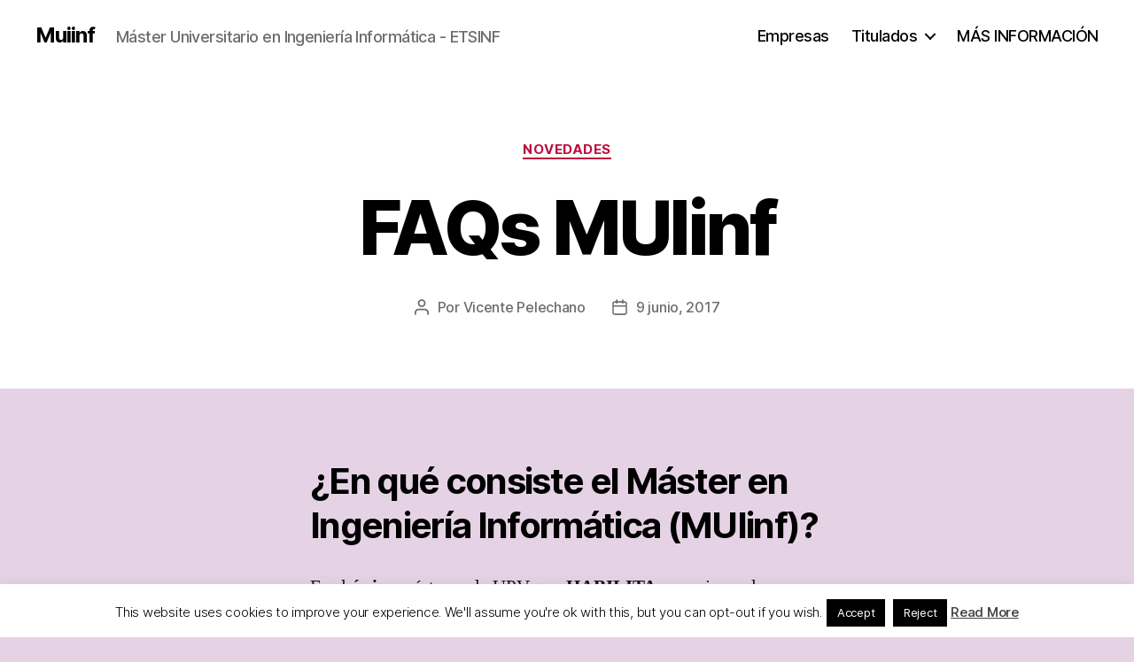

--- FILE ---
content_type: text/html; charset=UTF-8
request_url: https://muiinf.webs.upv.es/faqs-muiinf/
body_size: 18673
content:
<!DOCTYPE html>

<html class="no-js" lang="es">

	<head>

		<meta charset="UTF-8">
		<meta name="viewport" content="width=device-width, initial-scale=1.0">

		<link rel="profile" href="https://gmpg.org/xfn/11">

		<title>FAQs MUIinf &#8211; Muiinf</title>
<meta name='robots' content='max-image-preview:large' />

<!-- Google Tag Manager by PYS -->
    <script data-cfasync="false" data-pagespeed-no-defer>
	    window.dataLayerPYS = window.dataLayerPYS || [];
	</script>
<!-- End Google Tag Manager by PYS --><script type='application/javascript'  id='pys-version-script'>console.log('PixelYourSite Free version 11.1.5.2');</script>
<link rel="alternate" type="application/rss+xml" title="Muiinf &raquo; Feed" href="https://muiinf.webs.upv.es/feed/" />
<link rel="alternate" type="application/rss+xml" title="Muiinf &raquo; Feed de los comentarios" href="https://muiinf.webs.upv.es/comments/feed/" />
<link rel="alternate" title="oEmbed (JSON)" type="application/json+oembed" href="https://muiinf.webs.upv.es/wp-json/oembed/1.0/embed?url=https%3A%2F%2Fmuiinf.webs.upv.es%2Ffaqs-muiinf%2F" />
<link rel="alternate" title="oEmbed (XML)" type="text/xml+oembed" href="https://muiinf.webs.upv.es/wp-json/oembed/1.0/embed?url=https%3A%2F%2Fmuiinf.webs.upv.es%2Ffaqs-muiinf%2F&#038;format=xml" />
<style id='wp-img-auto-sizes-contain-inline-css'>
img:is([sizes=auto i],[sizes^="auto," i]){contain-intrinsic-size:3000px 1500px}
/*# sourceURL=wp-img-auto-sizes-contain-inline-css */
</style>
<style id='wp-emoji-styles-inline-css'>

	img.wp-smiley, img.emoji {
		display: inline !important;
		border: none !important;
		box-shadow: none !important;
		height: 1em !important;
		width: 1em !important;
		margin: 0 0.07em !important;
		vertical-align: -0.1em !important;
		background: none !important;
		padding: 0 !important;
	}
/*# sourceURL=wp-emoji-styles-inline-css */
</style>
<style id='wp-block-library-inline-css'>
:root{--wp-block-synced-color:#7a00df;--wp-block-synced-color--rgb:122,0,223;--wp-bound-block-color:var(--wp-block-synced-color);--wp-editor-canvas-background:#ddd;--wp-admin-theme-color:#007cba;--wp-admin-theme-color--rgb:0,124,186;--wp-admin-theme-color-darker-10:#006ba1;--wp-admin-theme-color-darker-10--rgb:0,107,160.5;--wp-admin-theme-color-darker-20:#005a87;--wp-admin-theme-color-darker-20--rgb:0,90,135;--wp-admin-border-width-focus:2px}@media (min-resolution:192dpi){:root{--wp-admin-border-width-focus:1.5px}}.wp-element-button{cursor:pointer}:root .has-very-light-gray-background-color{background-color:#eee}:root .has-very-dark-gray-background-color{background-color:#313131}:root .has-very-light-gray-color{color:#eee}:root .has-very-dark-gray-color{color:#313131}:root .has-vivid-green-cyan-to-vivid-cyan-blue-gradient-background{background:linear-gradient(135deg,#00d084,#0693e3)}:root .has-purple-crush-gradient-background{background:linear-gradient(135deg,#34e2e4,#4721fb 50%,#ab1dfe)}:root .has-hazy-dawn-gradient-background{background:linear-gradient(135deg,#faaca8,#dad0ec)}:root .has-subdued-olive-gradient-background{background:linear-gradient(135deg,#fafae1,#67a671)}:root .has-atomic-cream-gradient-background{background:linear-gradient(135deg,#fdd79a,#004a59)}:root .has-nightshade-gradient-background{background:linear-gradient(135deg,#330968,#31cdcf)}:root .has-midnight-gradient-background{background:linear-gradient(135deg,#020381,#2874fc)}:root{--wp--preset--font-size--normal:16px;--wp--preset--font-size--huge:42px}.has-regular-font-size{font-size:1em}.has-larger-font-size{font-size:2.625em}.has-normal-font-size{font-size:var(--wp--preset--font-size--normal)}.has-huge-font-size{font-size:var(--wp--preset--font-size--huge)}.has-text-align-center{text-align:center}.has-text-align-left{text-align:left}.has-text-align-right{text-align:right}.has-fit-text{white-space:nowrap!important}#end-resizable-editor-section{display:none}.aligncenter{clear:both}.items-justified-left{justify-content:flex-start}.items-justified-center{justify-content:center}.items-justified-right{justify-content:flex-end}.items-justified-space-between{justify-content:space-between}.screen-reader-text{border:0;clip-path:inset(50%);height:1px;margin:-1px;overflow:hidden;padding:0;position:absolute;width:1px;word-wrap:normal!important}.screen-reader-text:focus{background-color:#ddd;clip-path:none;color:#444;display:block;font-size:1em;height:auto;left:5px;line-height:normal;padding:15px 23px 14px;text-decoration:none;top:5px;width:auto;z-index:100000}html :where(.has-border-color){border-style:solid}html :where([style*=border-top-color]){border-top-style:solid}html :where([style*=border-right-color]){border-right-style:solid}html :where([style*=border-bottom-color]){border-bottom-style:solid}html :where([style*=border-left-color]){border-left-style:solid}html :where([style*=border-width]){border-style:solid}html :where([style*=border-top-width]){border-top-style:solid}html :where([style*=border-right-width]){border-right-style:solid}html :where([style*=border-bottom-width]){border-bottom-style:solid}html :where([style*=border-left-width]){border-left-style:solid}html :where(img[class*=wp-image-]){height:auto;max-width:100%}:where(figure){margin:0 0 1em}html :where(.is-position-sticky){--wp-admin--admin-bar--position-offset:var(--wp-admin--admin-bar--height,0px)}@media screen and (max-width:600px){html :where(.is-position-sticky){--wp-admin--admin-bar--position-offset:0px}}

/*# sourceURL=wp-block-library-inline-css */
</style><style id='global-styles-inline-css'>
:root{--wp--preset--aspect-ratio--square: 1;--wp--preset--aspect-ratio--4-3: 4/3;--wp--preset--aspect-ratio--3-4: 3/4;--wp--preset--aspect-ratio--3-2: 3/2;--wp--preset--aspect-ratio--2-3: 2/3;--wp--preset--aspect-ratio--16-9: 16/9;--wp--preset--aspect-ratio--9-16: 9/16;--wp--preset--color--black: #000000;--wp--preset--color--cyan-bluish-gray: #abb8c3;--wp--preset--color--white: #ffffff;--wp--preset--color--pale-pink: #f78da7;--wp--preset--color--vivid-red: #cf2e2e;--wp--preset--color--luminous-vivid-orange: #ff6900;--wp--preset--color--luminous-vivid-amber: #fcb900;--wp--preset--color--light-green-cyan: #7bdcb5;--wp--preset--color--vivid-green-cyan: #00d084;--wp--preset--color--pale-cyan-blue: #8ed1fc;--wp--preset--color--vivid-cyan-blue: #0693e3;--wp--preset--color--vivid-purple: #9b51e0;--wp--preset--color--accent: #bc0f3d;--wp--preset--color--primary: #000000;--wp--preset--color--secondary: #6a526a;--wp--preset--color--subtle-background: #ceafce;--wp--preset--color--background: #e5d3e5;--wp--preset--gradient--vivid-cyan-blue-to-vivid-purple: linear-gradient(135deg,rgb(6,147,227) 0%,rgb(155,81,224) 100%);--wp--preset--gradient--light-green-cyan-to-vivid-green-cyan: linear-gradient(135deg,rgb(122,220,180) 0%,rgb(0,208,130) 100%);--wp--preset--gradient--luminous-vivid-amber-to-luminous-vivid-orange: linear-gradient(135deg,rgb(252,185,0) 0%,rgb(255,105,0) 100%);--wp--preset--gradient--luminous-vivid-orange-to-vivid-red: linear-gradient(135deg,rgb(255,105,0) 0%,rgb(207,46,46) 100%);--wp--preset--gradient--very-light-gray-to-cyan-bluish-gray: linear-gradient(135deg,rgb(238,238,238) 0%,rgb(169,184,195) 100%);--wp--preset--gradient--cool-to-warm-spectrum: linear-gradient(135deg,rgb(74,234,220) 0%,rgb(151,120,209) 20%,rgb(207,42,186) 40%,rgb(238,44,130) 60%,rgb(251,105,98) 80%,rgb(254,248,76) 100%);--wp--preset--gradient--blush-light-purple: linear-gradient(135deg,rgb(255,206,236) 0%,rgb(152,150,240) 100%);--wp--preset--gradient--blush-bordeaux: linear-gradient(135deg,rgb(254,205,165) 0%,rgb(254,45,45) 50%,rgb(107,0,62) 100%);--wp--preset--gradient--luminous-dusk: linear-gradient(135deg,rgb(255,203,112) 0%,rgb(199,81,192) 50%,rgb(65,88,208) 100%);--wp--preset--gradient--pale-ocean: linear-gradient(135deg,rgb(255,245,203) 0%,rgb(182,227,212) 50%,rgb(51,167,181) 100%);--wp--preset--gradient--electric-grass: linear-gradient(135deg,rgb(202,248,128) 0%,rgb(113,206,126) 100%);--wp--preset--gradient--midnight: linear-gradient(135deg,rgb(2,3,129) 0%,rgb(40,116,252) 100%);--wp--preset--font-size--small: 18px;--wp--preset--font-size--medium: 20px;--wp--preset--font-size--large: 26.25px;--wp--preset--font-size--x-large: 42px;--wp--preset--font-size--normal: 21px;--wp--preset--font-size--larger: 32px;--wp--preset--spacing--20: 0.44rem;--wp--preset--spacing--30: 0.67rem;--wp--preset--spacing--40: 1rem;--wp--preset--spacing--50: 1.5rem;--wp--preset--spacing--60: 2.25rem;--wp--preset--spacing--70: 3.38rem;--wp--preset--spacing--80: 5.06rem;--wp--preset--shadow--natural: 6px 6px 9px rgba(0, 0, 0, 0.2);--wp--preset--shadow--deep: 12px 12px 50px rgba(0, 0, 0, 0.4);--wp--preset--shadow--sharp: 6px 6px 0px rgba(0, 0, 0, 0.2);--wp--preset--shadow--outlined: 6px 6px 0px -3px rgb(255, 255, 255), 6px 6px rgb(0, 0, 0);--wp--preset--shadow--crisp: 6px 6px 0px rgb(0, 0, 0);}:where(.is-layout-flex){gap: 0.5em;}:where(.is-layout-grid){gap: 0.5em;}body .is-layout-flex{display: flex;}.is-layout-flex{flex-wrap: wrap;align-items: center;}.is-layout-flex > :is(*, div){margin: 0;}body .is-layout-grid{display: grid;}.is-layout-grid > :is(*, div){margin: 0;}:where(.wp-block-columns.is-layout-flex){gap: 2em;}:where(.wp-block-columns.is-layout-grid){gap: 2em;}:where(.wp-block-post-template.is-layout-flex){gap: 1.25em;}:where(.wp-block-post-template.is-layout-grid){gap: 1.25em;}.has-black-color{color: var(--wp--preset--color--black) !important;}.has-cyan-bluish-gray-color{color: var(--wp--preset--color--cyan-bluish-gray) !important;}.has-white-color{color: var(--wp--preset--color--white) !important;}.has-pale-pink-color{color: var(--wp--preset--color--pale-pink) !important;}.has-vivid-red-color{color: var(--wp--preset--color--vivid-red) !important;}.has-luminous-vivid-orange-color{color: var(--wp--preset--color--luminous-vivid-orange) !important;}.has-luminous-vivid-amber-color{color: var(--wp--preset--color--luminous-vivid-amber) !important;}.has-light-green-cyan-color{color: var(--wp--preset--color--light-green-cyan) !important;}.has-vivid-green-cyan-color{color: var(--wp--preset--color--vivid-green-cyan) !important;}.has-pale-cyan-blue-color{color: var(--wp--preset--color--pale-cyan-blue) !important;}.has-vivid-cyan-blue-color{color: var(--wp--preset--color--vivid-cyan-blue) !important;}.has-vivid-purple-color{color: var(--wp--preset--color--vivid-purple) !important;}.has-black-background-color{background-color: var(--wp--preset--color--black) !important;}.has-cyan-bluish-gray-background-color{background-color: var(--wp--preset--color--cyan-bluish-gray) !important;}.has-white-background-color{background-color: var(--wp--preset--color--white) !important;}.has-pale-pink-background-color{background-color: var(--wp--preset--color--pale-pink) !important;}.has-vivid-red-background-color{background-color: var(--wp--preset--color--vivid-red) !important;}.has-luminous-vivid-orange-background-color{background-color: var(--wp--preset--color--luminous-vivid-orange) !important;}.has-luminous-vivid-amber-background-color{background-color: var(--wp--preset--color--luminous-vivid-amber) !important;}.has-light-green-cyan-background-color{background-color: var(--wp--preset--color--light-green-cyan) !important;}.has-vivid-green-cyan-background-color{background-color: var(--wp--preset--color--vivid-green-cyan) !important;}.has-pale-cyan-blue-background-color{background-color: var(--wp--preset--color--pale-cyan-blue) !important;}.has-vivid-cyan-blue-background-color{background-color: var(--wp--preset--color--vivid-cyan-blue) !important;}.has-vivid-purple-background-color{background-color: var(--wp--preset--color--vivid-purple) !important;}.has-black-border-color{border-color: var(--wp--preset--color--black) !important;}.has-cyan-bluish-gray-border-color{border-color: var(--wp--preset--color--cyan-bluish-gray) !important;}.has-white-border-color{border-color: var(--wp--preset--color--white) !important;}.has-pale-pink-border-color{border-color: var(--wp--preset--color--pale-pink) !important;}.has-vivid-red-border-color{border-color: var(--wp--preset--color--vivid-red) !important;}.has-luminous-vivid-orange-border-color{border-color: var(--wp--preset--color--luminous-vivid-orange) !important;}.has-luminous-vivid-amber-border-color{border-color: var(--wp--preset--color--luminous-vivid-amber) !important;}.has-light-green-cyan-border-color{border-color: var(--wp--preset--color--light-green-cyan) !important;}.has-vivid-green-cyan-border-color{border-color: var(--wp--preset--color--vivid-green-cyan) !important;}.has-pale-cyan-blue-border-color{border-color: var(--wp--preset--color--pale-cyan-blue) !important;}.has-vivid-cyan-blue-border-color{border-color: var(--wp--preset--color--vivid-cyan-blue) !important;}.has-vivid-purple-border-color{border-color: var(--wp--preset--color--vivid-purple) !important;}.has-vivid-cyan-blue-to-vivid-purple-gradient-background{background: var(--wp--preset--gradient--vivid-cyan-blue-to-vivid-purple) !important;}.has-light-green-cyan-to-vivid-green-cyan-gradient-background{background: var(--wp--preset--gradient--light-green-cyan-to-vivid-green-cyan) !important;}.has-luminous-vivid-amber-to-luminous-vivid-orange-gradient-background{background: var(--wp--preset--gradient--luminous-vivid-amber-to-luminous-vivid-orange) !important;}.has-luminous-vivid-orange-to-vivid-red-gradient-background{background: var(--wp--preset--gradient--luminous-vivid-orange-to-vivid-red) !important;}.has-very-light-gray-to-cyan-bluish-gray-gradient-background{background: var(--wp--preset--gradient--very-light-gray-to-cyan-bluish-gray) !important;}.has-cool-to-warm-spectrum-gradient-background{background: var(--wp--preset--gradient--cool-to-warm-spectrum) !important;}.has-blush-light-purple-gradient-background{background: var(--wp--preset--gradient--blush-light-purple) !important;}.has-blush-bordeaux-gradient-background{background: var(--wp--preset--gradient--blush-bordeaux) !important;}.has-luminous-dusk-gradient-background{background: var(--wp--preset--gradient--luminous-dusk) !important;}.has-pale-ocean-gradient-background{background: var(--wp--preset--gradient--pale-ocean) !important;}.has-electric-grass-gradient-background{background: var(--wp--preset--gradient--electric-grass) !important;}.has-midnight-gradient-background{background: var(--wp--preset--gradient--midnight) !important;}.has-small-font-size{font-size: var(--wp--preset--font-size--small) !important;}.has-medium-font-size{font-size: var(--wp--preset--font-size--medium) !important;}.has-large-font-size{font-size: var(--wp--preset--font-size--large) !important;}.has-x-large-font-size{font-size: var(--wp--preset--font-size--x-large) !important;}
/*# sourceURL=global-styles-inline-css */
</style>

<style id='classic-theme-styles-inline-css'>
/*! This file is auto-generated */
.wp-block-button__link{color:#fff;background-color:#32373c;border-radius:9999px;box-shadow:none;text-decoration:none;padding:calc(.667em + 2px) calc(1.333em + 2px);font-size:1.125em}.wp-block-file__button{background:#32373c;color:#fff;text-decoration:none}
/*# sourceURL=/wp-includes/css/classic-themes.min.css */
</style>
<link rel='stylesheet' id='cookie-law-info-css' href='https://muiinf.webs.upv.es/wp-content/plugins/cookie-law-info/legacy/public/css/cookie-law-info-public.css?ver=3.3.9.1' media='all' />
<link rel='stylesheet' id='cookie-law-info-gdpr-css' href='https://muiinf.webs.upv.es/wp-content/plugins/cookie-law-info/legacy/public/css/cookie-law-info-gdpr.css?ver=3.3.9.1' media='all' />
<link rel='stylesheet' id='events-manager-css' href='https://muiinf.webs.upv.es/wp-content/plugins/events-manager/includes/css/events-manager.min.css?ver=7.2.3.1' media='all' />
<style id='events-manager-inline-css'>
body .em { --font-family : inherit; --font-weight : inherit; --font-size : 1em; --line-height : inherit; }
/*# sourceURL=events-manager-inline-css */
</style>
<link rel='stylesheet' id='twentytwenty-style-css' href='https://muiinf.webs.upv.es/wp-content/themes/twentytwenty/style.css?ver=3.0' media='all' />
<style id='twentytwenty-style-inline-css'>
.color-accent,.color-accent-hover:hover,.color-accent-hover:focus,:root .has-accent-color,.has-drop-cap:not(:focus):first-letter,.wp-block-button.is-style-outline,a { color: #bc0f3d; }blockquote,.border-color-accent,.border-color-accent-hover:hover,.border-color-accent-hover:focus { border-color: #bc0f3d; }button,.button,.faux-button,.wp-block-button__link,.wp-block-file .wp-block-file__button,input[type="button"],input[type="reset"],input[type="submit"],.bg-accent,.bg-accent-hover:hover,.bg-accent-hover:focus,:root .has-accent-background-color,.comment-reply-link { background-color: #bc0f3d; }.fill-children-accent,.fill-children-accent * { fill: #bc0f3d; }:root .has-background-color,button,.button,.faux-button,.wp-block-button__link,.wp-block-file__button,input[type="button"],input[type="reset"],input[type="submit"],.wp-block-button,.comment-reply-link,.has-background.has-primary-background-color:not(.has-text-color),.has-background.has-primary-background-color *:not(.has-text-color),.has-background.has-accent-background-color:not(.has-text-color),.has-background.has-accent-background-color *:not(.has-text-color) { color: #e5d3e5; }:root .has-background-background-color { background-color: #e5d3e5; }body,.entry-title a,:root .has-primary-color { color: #000000; }:root .has-primary-background-color { background-color: #000000; }cite,figcaption,.wp-caption-text,.post-meta,.entry-content .wp-block-archives li,.entry-content .wp-block-categories li,.entry-content .wp-block-latest-posts li,.wp-block-latest-comments__comment-date,.wp-block-latest-posts__post-date,.wp-block-embed figcaption,.wp-block-image figcaption,.wp-block-pullquote cite,.comment-metadata,.comment-respond .comment-notes,.comment-respond .logged-in-as,.pagination .dots,.entry-content hr:not(.has-background),hr.styled-separator,:root .has-secondary-color { color: #6a526a; }:root .has-secondary-background-color { background-color: #6a526a; }pre,fieldset,input,textarea,table,table *,hr { border-color: #ceafce; }caption,code,code,kbd,samp,.wp-block-table.is-style-stripes tbody tr:nth-child(odd),:root .has-subtle-background-background-color { background-color: #ceafce; }.wp-block-table.is-style-stripes { border-bottom-color: #ceafce; }.wp-block-latest-posts.is-grid li { border-top-color: #ceafce; }:root .has-subtle-background-color { color: #ceafce; }body:not(.overlay-header) .primary-menu > li > a,body:not(.overlay-header) .primary-menu > li > .icon,.modal-menu a,.footer-menu a, .footer-widgets a:where(:not(.wp-block-button__link)),#site-footer .wp-block-button.is-style-outline,.wp-block-pullquote:before,.singular:not(.overlay-header) .entry-header a,.archive-header a,.header-footer-group .color-accent,.header-footer-group .color-accent-hover:hover { color: #cd2653; }.social-icons a,#site-footer button:not(.toggle),#site-footer .button,#site-footer .faux-button,#site-footer .wp-block-button__link,#site-footer .wp-block-file__button,#site-footer input[type="button"],#site-footer input[type="reset"],#site-footer input[type="submit"] { background-color: #cd2653; }.header-footer-group,body:not(.overlay-header) #site-header .toggle,.menu-modal .toggle { color: #000000; }body:not(.overlay-header) .primary-menu ul { background-color: #000000; }body:not(.overlay-header) .primary-menu > li > ul:after { border-bottom-color: #000000; }body:not(.overlay-header) .primary-menu ul ul:after { border-left-color: #000000; }.site-description,body:not(.overlay-header) .toggle-inner .toggle-text,.widget .post-date,.widget .rss-date,.widget_archive li,.widget_categories li,.widget cite,.widget_pages li,.widget_meta li,.widget_nav_menu li,.powered-by-wordpress,.footer-credits .privacy-policy,.to-the-top,.singular .entry-header .post-meta,.singular:not(.overlay-header) .entry-header .post-meta a { color: #6d6d6d; }.header-footer-group pre,.header-footer-group fieldset,.header-footer-group input,.header-footer-group textarea,.header-footer-group table,.header-footer-group table *,.footer-nav-widgets-wrapper,#site-footer,.menu-modal nav *,.footer-widgets-outer-wrapper,.footer-top { border-color: #dcd7ca; }.header-footer-group table caption,body:not(.overlay-header) .header-inner .toggle-wrapper::before { background-color: #dcd7ca; }
/*# sourceURL=twentytwenty-style-inline-css */
</style>
<link rel='stylesheet' id='twentytwenty-fonts-css' href='https://muiinf.webs.upv.es/wp-content/themes/twentytwenty/assets/css/font-inter.css?ver=3.0' media='all' />
<link rel='stylesheet' id='twentytwenty-print-style-css' href='https://muiinf.webs.upv.es/wp-content/themes/twentytwenty/print.css?ver=3.0' media='print' />
<link rel='stylesheet' id='tablepress-default-css' href='https://muiinf.webs.upv.es/wp-content/plugins/tablepress/css/build/default.css?ver=3.2.6' media='all' />
<script src="https://muiinf.webs.upv.es/wp-includes/js/jquery/jquery.min.js?ver=3.7.1" id="jquery-core-js"></script>
<script src="https://muiinf.webs.upv.es/wp-includes/js/jquery/jquery-migrate.min.js?ver=3.4.1" id="jquery-migrate-js"></script>
<script id="cookie-law-info-js-extra">
var Cli_Data = {"nn_cookie_ids":[],"cookielist":[],"non_necessary_cookies":[],"ccpaEnabled":"","ccpaRegionBased":"","ccpaBarEnabled":"","strictlyEnabled":["necessary","obligatoire"],"ccpaType":"gdpr","js_blocking":"","custom_integration":"","triggerDomRefresh":"","secure_cookies":""};
var cli_cookiebar_settings = {"animate_speed_hide":"500","animate_speed_show":"500","background":"#fff","border":"#444","border_on":"","button_1_button_colour":"#000","button_1_button_hover":"#000000","button_1_link_colour":"#fff","button_1_as_button":"1","button_1_new_win":"","button_2_button_colour":"#333","button_2_button_hover":"#292929","button_2_link_colour":"#444","button_2_as_button":"","button_2_hidebar":"1","button_3_button_colour":"#000","button_3_button_hover":"#000000","button_3_link_colour":"#fff","button_3_as_button":"1","button_3_new_win":"","button_4_button_colour":"#000","button_4_button_hover":"#000000","button_4_link_colour":"#fff","button_4_as_button":"1","button_7_button_colour":"#61a229","button_7_button_hover":"#4e8221","button_7_link_colour":"#fff","button_7_as_button":"1","button_7_new_win":"","font_family":"inherit","header_fix":"","notify_animate_hide":"1","notify_animate_show":"","notify_div_id":"#cookie-law-info-bar","notify_position_horizontal":"right","notify_position_vertical":"bottom","scroll_close":"","scroll_close_reload":"","accept_close_reload":"","reject_close_reload":"","showagain_tab":"1","showagain_background":"#fff","showagain_border":"#000","showagain_div_id":"#cookie-law-info-again","showagain_x_position":"100px","text":"#000","show_once_yn":"","show_once":"10000","logging_on":"","as_popup":"","popup_overlay":"1","bar_heading_text":"","cookie_bar_as":"banner","popup_showagain_position":"bottom-right","widget_position":"left"};
var log_object = {"ajax_url":"https://muiinf.webs.upv.es/wp-admin/admin-ajax.php"};
//# sourceURL=cookie-law-info-js-extra
</script>
<script src="https://muiinf.webs.upv.es/wp-content/plugins/cookie-law-info/legacy/public/js/cookie-law-info-public.js?ver=3.3.9.1" id="cookie-law-info-js"></script>
<script src="https://muiinf.webs.upv.es/wp-includes/js/jquery/ui/core.min.js?ver=1.13.3" id="jquery-ui-core-js"></script>
<script src="https://muiinf.webs.upv.es/wp-includes/js/jquery/ui/mouse.min.js?ver=1.13.3" id="jquery-ui-mouse-js"></script>
<script src="https://muiinf.webs.upv.es/wp-includes/js/jquery/ui/sortable.min.js?ver=1.13.3" id="jquery-ui-sortable-js"></script>
<script src="https://muiinf.webs.upv.es/wp-includes/js/jquery/ui/datepicker.min.js?ver=1.13.3" id="jquery-ui-datepicker-js"></script>
<script id="jquery-ui-datepicker-js-after">
jQuery(function(jQuery){jQuery.datepicker.setDefaults({"closeText":"Cerrar","currentText":"Hoy","monthNames":["enero","febrero","marzo","abril","mayo","junio","julio","agosto","septiembre","octubre","noviembre","diciembre"],"monthNamesShort":["Ene","Feb","Mar","Abr","May","Jun","Jul","Ago","Sep","Oct","Nov","Dic"],"nextText":"Siguiente","prevText":"Anterior","dayNames":["domingo","lunes","martes","mi\u00e9rcoles","jueves","viernes","s\u00e1bado"],"dayNamesShort":["Dom","Lun","Mar","Mi\u00e9","Jue","Vie","S\u00e1b"],"dayNamesMin":["D","L","M","X","J","V","S"],"dateFormat":"d MM, yy","firstDay":1,"isRTL":false});});
//# sourceURL=jquery-ui-datepicker-js-after
</script>
<script src="https://muiinf.webs.upv.es/wp-includes/js/jquery/ui/resizable.min.js?ver=1.13.3" id="jquery-ui-resizable-js"></script>
<script src="https://muiinf.webs.upv.es/wp-includes/js/jquery/ui/draggable.min.js?ver=1.13.3" id="jquery-ui-draggable-js"></script>
<script src="https://muiinf.webs.upv.es/wp-includes/js/jquery/ui/controlgroup.min.js?ver=1.13.3" id="jquery-ui-controlgroup-js"></script>
<script src="https://muiinf.webs.upv.es/wp-includes/js/jquery/ui/checkboxradio.min.js?ver=1.13.3" id="jquery-ui-checkboxradio-js"></script>
<script src="https://muiinf.webs.upv.es/wp-includes/js/jquery/ui/button.min.js?ver=1.13.3" id="jquery-ui-button-js"></script>
<script src="https://muiinf.webs.upv.es/wp-includes/js/jquery/ui/dialog.min.js?ver=1.13.3" id="jquery-ui-dialog-js"></script>
<script id="events-manager-js-extra">
var EM = {"ajaxurl":"https://muiinf.webs.upv.es/wp-admin/admin-ajax.php","locationajaxurl":"https://muiinf.webs.upv.es/wp-admin/admin-ajax.php?action=locations_search","firstDay":"1","locale":"es","dateFormat":"yy-mm-dd","ui_css":"https://muiinf.webs.upv.es/wp-content/plugins/events-manager/includes/css/jquery-ui/build.min.css","show24hours":"1","is_ssl":"1","autocomplete_limit":"10","calendar":{"breakpoints":{"small":560,"medium":908,"large":false},"month_format":"M Y"},"phone":"","datepicker":{"format":"d/m/Y","locale":"es"},"search":{"breakpoints":{"small":650,"medium":850,"full":false}},"url":"https://muiinf.webs.upv.es/wp-content/plugins/events-manager","assets":{"input.em-uploader":{"js":{"em-uploader":{"url":"https://muiinf.webs.upv.es/wp-content/plugins/events-manager/includes/js/em-uploader.js?v=7.2.3.1","event":"em_uploader_ready"}}},".em-event-editor":{"js":{"event-editor":{"url":"https://muiinf.webs.upv.es/wp-content/plugins/events-manager/includes/js/events-manager-event-editor.js?v=7.2.3.1","event":"em_event_editor_ready"}},"css":{"event-editor":"https://muiinf.webs.upv.es/wp-content/plugins/events-manager/includes/css/events-manager-event-editor.min.css?v=7.2.3.1"}},".em-recurrence-sets, .em-timezone":{"js":{"luxon":{"url":"luxon/luxon.js?v=7.2.3.1","event":"em_luxon_ready"}}},".em-booking-form, #em-booking-form, .em-booking-recurring, .em-event-booking-form":{"js":{"em-bookings":{"url":"https://muiinf.webs.upv.es/wp-content/plugins/events-manager/includes/js/bookingsform.js?v=7.2.3.1","event":"em_booking_form_js_loaded"}}},"#em-opt-archetypes":{"js":{"archetypes":"https://muiinf.webs.upv.es/wp-content/plugins/events-manager/includes/js/admin-archetype-editor.js?v=7.2.3.1","archetypes_ms":"https://muiinf.webs.upv.es/wp-content/plugins/events-manager/includes/js/admin-archetypes.js?v=7.2.3.1","qs":"qs/qs.js?v=7.2.3.1"}}},"cached":"","bookingInProgress":"Por favor, espera mientras la reserva se env\u00eda.","tickets_save":"Guardar entrada","bookingajaxurl":"https://muiinf.webs.upv.es/wp-admin/admin-ajax.php","bookings_export_save":"Exportar reservas","bookings_settings_save":"Guardar configuraci\u00f3n","booking_delete":"\u00bfEst\u00e1s seguro que quieres borrar?","booking_offset":"30","bookings":{"submit_button":{"text":{"default":"Submit Booking","free":"Submit Booking","payment":"Submit Booking","processing":"Processing ..."}},"update_listener":""},"bb_full":"Vendido","bb_book":"Reservar ahora","bb_booking":"Reservando...","bb_booked":"Reserva Enviado","bb_error":"Error de Reserva. \u00bfIntentar de nuevo?","bb_cancel":"Cancelar","bb_canceling":"Cancelando...","bb_cancelled":"Cancelado","bb_cancel_error":"Error de Cancelaci\u00f3n. \u00bfIntentar de nuevo?","txt_search":"Buscar","txt_searching":"Buscando...","txt_loading":"Cargando..."};
//# sourceURL=events-manager-js-extra
</script>
<script src="https://muiinf.webs.upv.es/wp-content/plugins/events-manager/includes/js/events-manager.js?ver=7.2.3.1" id="events-manager-js"></script>
<script src="https://muiinf.webs.upv.es/wp-content/plugins/events-manager/includes/external/flatpickr/l10n/es.js?ver=7.2.3.1" id="em-flatpickr-localization-js"></script>
<script src="https://muiinf.webs.upv.es/wp-content/themes/twentytwenty/assets/js/index.js?ver=3.0" id="twentytwenty-js-js" defer data-wp-strategy="defer"></script>
<script src="https://muiinf.webs.upv.es/wp-content/plugins/pixelyoursite/dist/scripts/jquery.bind-first-0.2.3.min.js?ver=0.2.3" id="jquery-bind-first-js"></script>
<script src="https://muiinf.webs.upv.es/wp-content/plugins/pixelyoursite/dist/scripts/js.cookie-2.1.3.min.js?ver=2.1.3" id="js-cookie-pys-js"></script>
<script src="https://muiinf.webs.upv.es/wp-content/plugins/pixelyoursite/dist/scripts/tld.min.js?ver=2.3.1" id="js-tld-js"></script>
<script id="pys-js-extra">
var pysOptions = {"staticEvents":{"facebook":{"init_event":[{"delay":0,"type":"static","ajaxFire":true,"name":"PageView","pixelIds":["2414301418859990"],"eventID":"dd637a9b-11a5-4614-ad64-48dba5b153d4","params":{"post_category":"Novedades","page_title":"FAQs MUIinf","post_type":"post","post_id":558,"plugin":"PixelYourSite","user_role":"guest","event_url":"muiinf.webs.upv.es/faqs-muiinf/"},"e_id":"init_event","ids":[],"hasTimeWindow":false,"timeWindow":0,"woo_order":"","edd_order":""}]}},"dynamicEvents":[],"triggerEvents":[],"triggerEventTypes":[],"facebook":{"pixelIds":["2414301418859990"],"advancedMatching":[],"advancedMatchingEnabled":false,"removeMetadata":false,"wooVariableAsSimple":false,"serverApiEnabled":false,"wooCRSendFromServer":false,"send_external_id":null,"enabled_medical":false,"do_not_track_medical_param":["event_url","post_title","page_title","landing_page","content_name","categories","category_name","tags"],"meta_ldu":false},"ga":{"trackingIds":["UA-168534675-1"],"commentEventEnabled":true,"downloadEnabled":true,"formEventEnabled":true,"crossDomainEnabled":false,"crossDomainAcceptIncoming":false,"crossDomainDomains":[],"isDebugEnabled":[],"serverContainerUrls":{"UA-168534675-1":{"enable_server_container":"","server_container_url":"","transport_url":""}},"additionalConfig":{"UA-168534675-1":{"first_party_collection":true}},"disableAdvertisingFeatures":false,"disableAdvertisingPersonalization":false,"wooVariableAsSimple":true,"custom_page_view_event":false},"debug":"","siteUrl":"https://muiinf.webs.upv.es","ajaxUrl":"https://muiinf.webs.upv.es/wp-admin/admin-ajax.php","ajax_event":"c190192272","enable_remove_download_url_param":"1","cookie_duration":"7","last_visit_duration":"60","enable_success_send_form":"","ajaxForServerEvent":"1","ajaxForServerStaticEvent":"1","useSendBeacon":"1","send_external_id":"1","external_id_expire":"180","track_cookie_for_subdomains":"1","google_consent_mode":"1","gdpr":{"ajax_enabled":true,"all_disabled_by_api":true,"facebook_disabled_by_api":false,"analytics_disabled_by_api":false,"google_ads_disabled_by_api":false,"pinterest_disabled_by_api":false,"bing_disabled_by_api":false,"reddit_disabled_by_api":false,"externalID_disabled_by_api":false,"facebook_prior_consent_enabled":true,"analytics_prior_consent_enabled":true,"google_ads_prior_consent_enabled":null,"pinterest_prior_consent_enabled":true,"bing_prior_consent_enabled":true,"cookiebot_integration_enabled":false,"cookiebot_facebook_consent_category":"marketing","cookiebot_analytics_consent_category":"statistics","cookiebot_tiktok_consent_category":"marketing","cookiebot_google_ads_consent_category":"marketing","cookiebot_pinterest_consent_category":"marketing","cookiebot_bing_consent_category":"marketing","consent_magic_integration_enabled":false,"real_cookie_banner_integration_enabled":false,"cookie_notice_integration_enabled":false,"cookie_law_info_integration_enabled":true,"analytics_storage":{"enabled":true,"value":"granted","filter":false},"ad_storage":{"enabled":true,"value":"granted","filter":false},"ad_user_data":{"enabled":true,"value":"granted","filter":false},"ad_personalization":{"enabled":true,"value":"granted","filter":false}},"cookie":{"disabled_all_cookie":false,"disabled_start_session_cookie":false,"disabled_advanced_form_data_cookie":false,"disabled_landing_page_cookie":false,"disabled_first_visit_cookie":false,"disabled_trafficsource_cookie":false,"disabled_utmTerms_cookie":false,"disabled_utmId_cookie":false},"tracking_analytics":{"TrafficSource":"direct","TrafficLanding":"undefined","TrafficUtms":[],"TrafficUtmsId":[]},"GATags":{"ga_datalayer_type":"default","ga_datalayer_name":"dataLayerPYS"},"woo":{"enabled":false},"edd":{"enabled":false},"cache_bypass":"1768964214"};
//# sourceURL=pys-js-extra
</script>
<script src="https://muiinf.webs.upv.es/wp-content/plugins/pixelyoursite/dist/scripts/public.js?ver=11.1.5.2" id="pys-js"></script>
<link rel="https://api.w.org/" href="https://muiinf.webs.upv.es/wp-json/" /><link rel="alternate" title="JSON" type="application/json" href="https://muiinf.webs.upv.es/wp-json/wp/v2/posts/558" /><link rel="EditURI" type="application/rsd+xml" title="RSD" href="https://muiinf.webs.upv.es/xmlrpc.php?rsd" />
<meta name="generator" content="WordPress 6.9" />
<link rel="canonical" href="https://muiinf.webs.upv.es/faqs-muiinf/" />
<link rel='shortlink' href='https://muiinf.webs.upv.es/?p=558' />
<meta name="cdp-version" content="1.5.0" />
		<!-- GA Google Analytics @ https://m0n.co/ga -->
		<script>
			(function(i,s,o,g,r,a,m){i['GoogleAnalyticsObject']=r;i[r]=i[r]||function(){
			(i[r].q=i[r].q||[]).push(arguments)},i[r].l=1*new Date();a=s.createElement(o),
			m=s.getElementsByTagName(o)[0];a.async=1;a.src=g;m.parentNode.insertBefore(a,m)
			})(window,document,'script','https://www.google-analytics.com/analytics.js','ga');
			ga('create', 'UA-168534675-1', 'auto');
			ga('send', 'pageview');
		</script>

	<meta name="facebook-domain-verification" content="y7wf2hp25d6fp6tlagwbmbiqc9k7hf" /><script>
document.documentElement.className = document.documentElement.className.replace( 'no-js', 'js' );
//# sourceURL=twentytwenty_no_js_class
</script>
<style id="custom-background-css">
body.custom-background { background-color: #e5d3e5; }
</style>
			<style id="wp-custom-css">
			.oculto{
	display:none;
}		</style>
		
	</head>

	<body class="wp-singular post-template-default single single-post postid-558 single-format-standard custom-background wp-embed-responsive wp-theme-twentytwenty singular missing-post-thumbnail has-single-pagination showing-comments show-avatars footer-top-visible">

		<a class="skip-link screen-reader-text" href="#site-content">Saltar al contenido</a>
		<header id="site-header" class="header-footer-group">

			<div class="header-inner section-inner">

				<div class="header-titles-wrapper">

					
					<div class="header-titles">

						<div class="site-title faux-heading"><a href="https://muiinf.webs.upv.es/" rel="home">Muiinf</a></div><div class="site-description">Máster Universitario en Ingeniería Informática - ETSINF</div><!-- .site-description -->
					</div><!-- .header-titles -->

					<button class="toggle nav-toggle mobile-nav-toggle" data-toggle-target=".menu-modal"  data-toggle-body-class="showing-menu-modal" aria-expanded="false" data-set-focus=".close-nav-toggle">
						<span class="toggle-inner">
							<span class="toggle-icon">
								<svg class="svg-icon" aria-hidden="true" role="img" focusable="false" xmlns="http://www.w3.org/2000/svg" width="26" height="7" viewBox="0 0 26 7"><path fill-rule="evenodd" d="M332.5,45 C330.567003,45 329,43.4329966 329,41.5 C329,39.5670034 330.567003,38 332.5,38 C334.432997,38 336,39.5670034 336,41.5 C336,43.4329966 334.432997,45 332.5,45 Z M342,45 C340.067003,45 338.5,43.4329966 338.5,41.5 C338.5,39.5670034 340.067003,38 342,38 C343.932997,38 345.5,39.5670034 345.5,41.5 C345.5,43.4329966 343.932997,45 342,45 Z M351.5,45 C349.567003,45 348,43.4329966 348,41.5 C348,39.5670034 349.567003,38 351.5,38 C353.432997,38 355,39.5670034 355,41.5 C355,43.4329966 353.432997,45 351.5,45 Z" transform="translate(-329 -38)" /></svg>							</span>
							<span class="toggle-text">Menú</span>
						</span>
					</button><!-- .nav-toggle -->

				</div><!-- .header-titles-wrapper -->

				<div class="header-navigation-wrapper">

					
							<nav class="primary-menu-wrapper" aria-label="Horizontal">

								<ul class="primary-menu reset-list-style">

								<li id="menu-item-46" class="oculto menu-item menu-item-type-post_type menu-item-object-page menu-item-46"><a href="https://muiinf.webs.upv.es/inicio/">Inicio</a></li>
<li id="menu-item-1115" class="oculto menu-item menu-item-type-post_type menu-item-object-page menu-item-1115"><a href="https://muiinf.webs.upv.es/sello-euro-inf/">Sello Euro-Inf</a></li>
<li id="menu-item-168" class="oculto menu-item menu-item-type-custom menu-item-object-custom menu-item-has-children menu-item-168"><a href="https://muiinf.webs.upv.es/plan-de-estudios/estructura/">Plan de Estudios</a><span class="icon"></span>
<ul class="sub-menu">
	<li id="menu-item-49" class="menu-item menu-item-type-post_type menu-item-object-page menu-item-49"><a href="https://muiinf.webs.upv.es/plan-de-estudios/estructura/">Estructura</a></li>
	<li id="menu-item-48" class="menu-item menu-item-type-post_type menu-item-object-page menu-item-48"><a href="https://muiinf.webs.upv.es/plan-de-estudios/asignaturas/">Asignaturas</a></li>
	<li id="menu-item-913" class="menu-item menu-item-type-post_type menu-item-object-page menu-item-913"><a href="https://muiinf.webs.upv.es/plan-de-estudios/competencias/">Competencias</a></li>
</ul>
</li>
<li id="menu-item-715" class="menu-item menu-item-type-post_type menu-item-object-page menu-item-715"><a href="https://muiinf.webs.upv.es/empresas-2/empresas/">Empresas</a></li>
<li id="menu-item-914" class="menu-item menu-item-type-post_type menu-item-object-page menu-item-has-children menu-item-914"><a href="https://muiinf.webs.upv.es/titulados/">Titulados</a><span class="icon"></span>
<ul class="sub-menu">
	<li id="menu-item-1159" class="menu-item menu-item-type-post_type menu-item-object-page menu-item-1159"><a href="https://muiinf.webs.upv.es/titulados/">Testimonios</a></li>
	<li id="menu-item-1158" class="menu-item menu-item-type-post_type menu-item-object-page menu-item-1158"><a href="https://muiinf.webs.upv.es/opinion-alumnos/">Videos alumnos</a></li>
</ul>
</li>
<li id="menu-item-1168" class="oculto menu-item menu-item-type-post_type menu-item-object-page menu-item-1168"><a href="https://muiinf.webs.upv.es/presentacion-muiinf/">Presentación MUIINF</a></li>
<li id="menu-item-1150" class="menu-item menu-item-type-custom menu-item-object-custom menu-item-1150"><a href="https://www.upv.es/titulaciones/MUIINF/indexc.html">MÁS INFORMACIÓN</a></li>

								</ul>

							</nav><!-- .primary-menu-wrapper -->

						
				</div><!-- .header-navigation-wrapper -->

			</div><!-- .header-inner -->

			
		</header><!-- #site-header -->

		
<div class="menu-modal cover-modal header-footer-group" data-modal-target-string=".menu-modal">

	<div class="menu-modal-inner modal-inner">

		<div class="menu-wrapper section-inner">

			<div class="menu-top">

				<button class="toggle close-nav-toggle fill-children-current-color" data-toggle-target=".menu-modal" data-toggle-body-class="showing-menu-modal" data-set-focus=".menu-modal">
					<span class="toggle-text">Cerrar el menú</span>
					<svg class="svg-icon" aria-hidden="true" role="img" focusable="false" xmlns="http://www.w3.org/2000/svg" width="16" height="16" viewBox="0 0 16 16"><polygon fill="" fill-rule="evenodd" points="6.852 7.649 .399 1.195 1.445 .149 7.899 6.602 14.352 .149 15.399 1.195 8.945 7.649 15.399 14.102 14.352 15.149 7.899 8.695 1.445 15.149 .399 14.102" /></svg>				</button><!-- .nav-toggle -->

				
					<nav class="mobile-menu" aria-label="Móvil">

						<ul class="modal-menu reset-list-style">

						<li class="oculto menu-item menu-item-type-post_type menu-item-object-page menu-item-46"><div class="ancestor-wrapper"><a href="https://muiinf.webs.upv.es/inicio/">Inicio</a></div><!-- .ancestor-wrapper --></li>
<li class="oculto menu-item menu-item-type-post_type menu-item-object-page menu-item-1115"><div class="ancestor-wrapper"><a href="https://muiinf.webs.upv.es/sello-euro-inf/">Sello Euro-Inf</a></div><!-- .ancestor-wrapper --></li>
<li class="oculto menu-item menu-item-type-custom menu-item-object-custom menu-item-has-children menu-item-168"><div class="ancestor-wrapper"><a href="https://muiinf.webs.upv.es/plan-de-estudios/estructura/">Plan de Estudios</a><button class="toggle sub-menu-toggle fill-children-current-color" data-toggle-target=".menu-modal .menu-item-168 > .sub-menu" data-toggle-type="slidetoggle" data-toggle-duration="250" aria-expanded="false"><span class="screen-reader-text">Mostrar el submenú</span><svg class="svg-icon" aria-hidden="true" role="img" focusable="false" xmlns="http://www.w3.org/2000/svg" width="20" height="12" viewBox="0 0 20 12"><polygon fill="" fill-rule="evenodd" points="1319.899 365.778 1327.678 358 1329.799 360.121 1319.899 370.021 1310 360.121 1312.121 358" transform="translate(-1310 -358)" /></svg></button></div><!-- .ancestor-wrapper -->
<ul class="sub-menu">
	<li class="menu-item menu-item-type-post_type menu-item-object-page menu-item-49"><div class="ancestor-wrapper"><a href="https://muiinf.webs.upv.es/plan-de-estudios/estructura/">Estructura</a></div><!-- .ancestor-wrapper --></li>
	<li class="menu-item menu-item-type-post_type menu-item-object-page menu-item-48"><div class="ancestor-wrapper"><a href="https://muiinf.webs.upv.es/plan-de-estudios/asignaturas/">Asignaturas</a></div><!-- .ancestor-wrapper --></li>
	<li class="menu-item menu-item-type-post_type menu-item-object-page menu-item-913"><div class="ancestor-wrapper"><a href="https://muiinf.webs.upv.es/plan-de-estudios/competencias/">Competencias</a></div><!-- .ancestor-wrapper --></li>
</ul>
</li>
<li class="menu-item menu-item-type-post_type menu-item-object-page menu-item-715"><div class="ancestor-wrapper"><a href="https://muiinf.webs.upv.es/empresas-2/empresas/">Empresas</a></div><!-- .ancestor-wrapper --></li>
<li class="menu-item menu-item-type-post_type menu-item-object-page menu-item-has-children menu-item-914"><div class="ancestor-wrapper"><a href="https://muiinf.webs.upv.es/titulados/">Titulados</a><button class="toggle sub-menu-toggle fill-children-current-color" data-toggle-target=".menu-modal .menu-item-914 > .sub-menu" data-toggle-type="slidetoggle" data-toggle-duration="250" aria-expanded="false"><span class="screen-reader-text">Mostrar el submenú</span><svg class="svg-icon" aria-hidden="true" role="img" focusable="false" xmlns="http://www.w3.org/2000/svg" width="20" height="12" viewBox="0 0 20 12"><polygon fill="" fill-rule="evenodd" points="1319.899 365.778 1327.678 358 1329.799 360.121 1319.899 370.021 1310 360.121 1312.121 358" transform="translate(-1310 -358)" /></svg></button></div><!-- .ancestor-wrapper -->
<ul class="sub-menu">
	<li class="menu-item menu-item-type-post_type menu-item-object-page menu-item-1159"><div class="ancestor-wrapper"><a href="https://muiinf.webs.upv.es/titulados/">Testimonios</a></div><!-- .ancestor-wrapper --></li>
	<li class="menu-item menu-item-type-post_type menu-item-object-page menu-item-1158"><div class="ancestor-wrapper"><a href="https://muiinf.webs.upv.es/opinion-alumnos/">Videos alumnos</a></div><!-- .ancestor-wrapper --></li>
</ul>
</li>
<li class="oculto menu-item menu-item-type-post_type menu-item-object-page menu-item-1168"><div class="ancestor-wrapper"><a href="https://muiinf.webs.upv.es/presentacion-muiinf/">Presentación MUIINF</a></div><!-- .ancestor-wrapper --></li>
<li class="menu-item menu-item-type-custom menu-item-object-custom menu-item-1150"><div class="ancestor-wrapper"><a href="https://www.upv.es/titulaciones/MUIINF/indexc.html">MÁS INFORMACIÓN</a></div><!-- .ancestor-wrapper --></li>

						</ul>

					</nav>

					
			</div><!-- .menu-top -->

			<div class="menu-bottom">

				
			</div><!-- .menu-bottom -->

		</div><!-- .menu-wrapper -->

	</div><!-- .menu-modal-inner -->

</div><!-- .menu-modal -->

<main id="site-content">

	
<article class="post-558 post type-post status-publish format-standard hentry category-novedades" id="post-558">

	
<header class="entry-header has-text-align-center header-footer-group">

	<div class="entry-header-inner section-inner medium">

		
			<div class="entry-categories">
				<span class="screen-reader-text">
					Categorías				</span>
				<div class="entry-categories-inner">
					<a href="https://muiinf.webs.upv.es/category/novedades/" rel="category tag">Novedades</a>				</div><!-- .entry-categories-inner -->
			</div><!-- .entry-categories -->

			<h1 class="entry-title">FAQs MUIinf</h1>
		<div class="post-meta-wrapper post-meta-single post-meta-single-top">

			<ul class="post-meta">

									<li class="post-author meta-wrapper">
						<span class="meta-icon">
							<span class="screen-reader-text">
								Autor de la entrada							</span>
							<svg class="svg-icon" aria-hidden="true" role="img" focusable="false" xmlns="http://www.w3.org/2000/svg" width="18" height="20" viewBox="0 0 18 20"><path fill="" d="M18,19 C18,19.5522847 17.5522847,20 17,20 C16.4477153,20 16,19.5522847 16,19 L16,17 C16,15.3431458 14.6568542,14 13,14 L5,14 C3.34314575,14 2,15.3431458 2,17 L2,19 C2,19.5522847 1.55228475,20 1,20 C0.44771525,20 0,19.5522847 0,19 L0,17 C0,14.2385763 2.23857625,12 5,12 L13,12 C15.7614237,12 18,14.2385763 18,17 L18,19 Z M9,10 C6.23857625,10 4,7.76142375 4,5 C4,2.23857625 6.23857625,0 9,0 C11.7614237,0 14,2.23857625 14,5 C14,7.76142375 11.7614237,10 9,10 Z M9,8 C10.6568542,8 12,6.65685425 12,5 C12,3.34314575 10.6568542,2 9,2 C7.34314575,2 6,3.34314575 6,5 C6,6.65685425 7.34314575,8 9,8 Z" /></svg>						</span>
						<span class="meta-text">
							Por <a href="https://muiinf.webs.upv.es/author/pelechano/">Vicente Pelechano</a>						</span>
					</li>
										<li class="post-date meta-wrapper">
						<span class="meta-icon">
							<span class="screen-reader-text">
								Fecha de la entrada							</span>
							<svg class="svg-icon" aria-hidden="true" role="img" focusable="false" xmlns="http://www.w3.org/2000/svg" width="18" height="19" viewBox="0 0 18 19"><path fill="" d="M4.60069444,4.09375 L3.25,4.09375 C2.47334957,4.09375 1.84375,4.72334957 1.84375,5.5 L1.84375,7.26736111 L16.15625,7.26736111 L16.15625,5.5 C16.15625,4.72334957 15.5266504,4.09375 14.75,4.09375 L13.3993056,4.09375 L13.3993056,4.55555556 C13.3993056,5.02154581 13.0215458,5.39930556 12.5555556,5.39930556 C12.0895653,5.39930556 11.7118056,5.02154581 11.7118056,4.55555556 L11.7118056,4.09375 L6.28819444,4.09375 L6.28819444,4.55555556 C6.28819444,5.02154581 5.9104347,5.39930556 5.44444444,5.39930556 C4.97845419,5.39930556 4.60069444,5.02154581 4.60069444,4.55555556 L4.60069444,4.09375 Z M6.28819444,2.40625 L11.7118056,2.40625 L11.7118056,1 C11.7118056,0.534009742 12.0895653,0.15625 12.5555556,0.15625 C13.0215458,0.15625 13.3993056,0.534009742 13.3993056,1 L13.3993056,2.40625 L14.75,2.40625 C16.4586309,2.40625 17.84375,3.79136906 17.84375,5.5 L17.84375,15.875 C17.84375,17.5836309 16.4586309,18.96875 14.75,18.96875 L3.25,18.96875 C1.54136906,18.96875 0.15625,17.5836309 0.15625,15.875 L0.15625,5.5 C0.15625,3.79136906 1.54136906,2.40625 3.25,2.40625 L4.60069444,2.40625 L4.60069444,1 C4.60069444,0.534009742 4.97845419,0.15625 5.44444444,0.15625 C5.9104347,0.15625 6.28819444,0.534009742 6.28819444,1 L6.28819444,2.40625 Z M1.84375,8.95486111 L1.84375,15.875 C1.84375,16.6516504 2.47334957,17.28125 3.25,17.28125 L14.75,17.28125 C15.5266504,17.28125 16.15625,16.6516504 16.15625,15.875 L16.15625,8.95486111 L1.84375,8.95486111 Z" /></svg>						</span>
						<span class="meta-text">
							<a href="https://muiinf.webs.upv.es/faqs-muiinf/">9 junio, 2017</a>
						</span>
					</li>
					
			</ul><!-- .post-meta -->

		</div><!-- .post-meta-wrapper -->

		
	</div><!-- .entry-header-inner -->

</header><!-- .entry-header -->

	<div class="post-inner thin ">

		<div class="entry-content">

			<h3><b>¿En qué consiste el Máster en Ingeniería Informática (MUIinf)?</b></h3>
<p>Es el <strong>único</strong> máster en la UPV que <b>HABILITA</b> para ejercer la <b>profesión</b> de <b>Ingeniería Informática. </b>Diseñado con&nbsp;una clara<b>&nbsp;</b><b>Orientación profesional</b>, pensando en la <b>práctica</b> de la Ingeniería Informática en <b>empresas</b> e <b>instituciones.&nbsp;Se formará a los estudiantes</b>&nbsp;para: 1)&nbsp;Asumir <b>mayores responsabilidades </b>dentro del ámbito TIC de una <b>organización</b> y, 2) ser capaces de ofrecer <b>soluciones tecnológicas </b>a <b>problemas de mayor envergadura</b>.</p>
<h3><b>¿Quién puede acceder al Máster MUIinf?</b></h3>
<p>El máster está dirigido, de manera especial, a titulados y tituladas de <strong>Grado en Ingeniería Informática</strong>. También tendrán acceso directo al máster <strong>otros grados</strong> que acrediten las competencias asociadas a la ingeniería técnica en informática según establece la orden ministerial en el BOE del 4 de agosto de 2009. Los titulados y tituladas de <strong>otras titulaciones afines</strong> podrán tener acceso al máster previa realización de los complementos formativos que se establezcan. En el caso de los Ingenieros e Ingenieras Técnicos/as en Informática será requisito indispensable realizar el <a href="http://www.upv.es/entidades/ETSINF/info/859403normalc.html">Curso de adaptación al Grado (Retitulados</a>).</p>
<h3><b>¿Qué sabrás </b><b>hacer </b><b>cuando termines el Máster?</b></h3>
<p>El máster te va a proporcionar una<b> amplia formación</b> en:</p>
<ol>
<li><b>Dirección</b> y <b>Gestión</b> <b>de</b> <b>Empresas</b> Tecnológicas y Proyectos Informáticos.</li>
<li>Aspectos <b>Tecnológicos Avanzados como:&nbsp;</b>Servicios y Aplicaciones Distribuidas, Redes y Seguridad, Auditoría, Calidad y Gestión de los SI, Sistema Empotrados y Ubicuos, Sistemas Inteligentes, Aplicaciones Gráficas y Multimedia, Configuración y Optimización de Sistemas de Cómputo, Computación de Altas Prestaciones.</li>
<li><b>Ámbitos de Aplicación </b>de la Ingeniería Informática:&nbsp;Informática Médica, Ciberseguridad, Logística, Entretenimiento y Videojuegos, Automatización y Robótica, Administración Electrónica, Gestión Integral, Ciencia de Datos, Bioinformática, Emprendimiento, Soft Skills, Inteligencia Ambiental, Sistemas Informáticos para el Control de Instalaciones y Procesos. Redes Sociales y E-Learning.</li>
</ol>
<h3>¿Qué ventajas tiene estar «habilitado» como ingeniero informático?</h3>
<p>Habilitarse para ejercer la profesión de Ingeniero Informático te permite, entre otros aspectos:</p>
<ol>
<li>Dirigir proyectos e instalaciones informáticas.&nbsp;Capacitándote para: a)&nbsp;Proyectar y diseñar productos, procesos e instalaciones en todos los ámbitos de la ingeniería informática, y b)&nbsp;Planificar, dirigir, coordinar y elaborar proyectos en empresas y centros tecnológicos, en entornos innovadores y contextos multidisciplinares.</li>
<li>Proporcionar&nbsp;el perfil necesario para acceder a puestos de responsabilidad en las empresas informáticas medianas y grandes.</li>
<li>Acceder al nivel 3 del MECES /<a class="" href="http://www.boe.es/boe/dias/2015/05/11/pdfs/BOE-A-2015-5187.pdf">http://www.boe.es/boe/dias/2015/05/11/pdfs/BOE-A-2015-5187.pdf</a>)</li>
<li>Acceder a las escalas superiores del cuerpo de funcionarios de la Administración Pública. Por ejemplo,&nbsp;para el Cuerpo Superior Técnico de Ingeniería Informática en la Ley de Función Pública Valenciana se exige: <em>Requisitos</em>: Ingeniería en Informática, o bien, título universitario oficial de grado más título oficial de máster universitario que, de acuerdo con los planes de estudio vigentes, habiliten para ejercer las actividades de carácter profesional relacionadas con las funciones asignadas al cuerpo. <em>Grupo/Subgrupo profesional</em>: A1 . <em>Funciones</em>: Dirigir, programar, estudiar, proponer, coordinar, gestionar, controlar, inspeccionar, asesorar y, en general, aquéllas de nivel superior propias de la profesión relacionadas con las actividades de tecnologías de la información.</li>
</ol>
<div class="">También podemos mencionar&nbsp;que poseer el título de&nbsp;máster es prerequisito indispensable para poder acceder a los programas de Doctorado.</div>
<div class=""></div>
<h3>&nbsp;<b>¿Qué tipo de prácticas puedes hacer?</b></h3>
<p>El máster dispone de una&nbsp;<b>Amplia Oferta </b>de <b>Prácticas Externas en Empresa</b>. Se pueden realizar prácticas para distintos tipos de p<b>erfiles</b>: Consultor, Administrador de Sistemas, Diseñador, Arquitecto Software, Desarrollo de Apps Móviles, Arquitecto de Redes, etc. Los tipos de prácticas externas son: 1)&nbsp;<b>Curriculares</b>: Máximo de&nbsp;<b>375</b> horas (<b>15 ECTS</b>) durante los dos cursos académicos y 2)&nbsp;<b>Extracurriculares</b>: Máximo <b>750</b> horas por curso académico.</p>
<h3>&nbsp;<b>¿Dónde puedes pasar un semestre?</b></h3>
<div class="">
<p>El máster, a través de los mecanismos y acuerdos de la ETSinf y la UPV con otras Universidades&nbsp;proporciona un amplio <b>Programa </b><b>de Intercambio. </b>En el que se ofrecen los siguientes&nbsp;tipos de acciones de intercambio:</p>
<ol>
<li><b>ERASMUS+ ESTUDIOS</b> y <b>ERASMUS+PRÁCTICAS </b>con destinos en: Estados <b>Miembros de la UE</b>, <b>Islandia</b>, <b>Liechtenstein</b>, <b>Noruega</b>, <b>Turquía</b> y <b>Croacia</b>.</li>
<li><b>PROMOE</b> con destinos en <b>EEUU</b>, <b>Asia</b>, <b>América</b><b> Latina</b>, <b>Australia</b> y <b>Canadá</b>.</li>
<li><b>VULCANUS</b>: Programa entre la Unión Europea y <b>Japón</b> de prácticas industriales en Japón para europeos (y viceversa).</li>
</ol>
</div>
<h3>Soy Ingeniero/a Técnico/a en Informática ¿Con la equiparación de nivel al Grado puedo acceder al máster MUIinf sin realizar complementos formativos?</h3>
<p>La equivalencia definida es solo de nivel (MECES), es decir, las&nbsp;titulaciones ITIS/ITIG tiene el mismo nivel que el Grado, pero son titulaciones distintas, pese a que están vinculadas con el ejercicio de la misma profesión, Ingeniería Técnica en Informática.&nbsp;La equiparación de nivel no es lo mismo que la homologación de titulación, por lo que no se puede decir que son la misma titulación.&nbsp;Los Ingeniero/as Técnico/as en Informática que cursen la adaptación al Grado tendrán dos títulos que dan acceso a la misma profesión, pero que a día de hoy son títulos distintos.</p>
<div class="">En la mayoría de Universidades españolas (y este es el caso de la UPV)&nbsp;se ha optado por admitir sólo a titulado/as en el Grado de Ingeniería Informática&nbsp;o Ingeniero/as Técnico/as que hayan&nbsp;cursado la adaptación al Grado.&nbsp;Por lo que, tal y como figura en la memoria de verificación del máster y en la web podemos decir que estas son las condiciones de acceso:&nbsp;El máster está dirigido, de manera especial, a titulados y tituladas de <strong>Grado en Ingeniería Informática</strong>. También tendrán acceso directo al máster <strong>otros grados</strong> que acrediten las competencias asociadas a la ingeniería técnica en informática según establece la orden ministerial en el BOE del 4 de agosto de 2009. Los titulados y tituladas de <strong>otras titulaciones afines</strong> podrán tener acceso al máster previa realización de los complementos formativos que se establezcan. En el caso de los Ingenieros e Ingenieras Técnicos/as en Informática será requisito indispensable realizar el <a href="http://www.upv.es/entidades/ETSINF/info/859403normalc.html">Curso de adaptación al Grado (Retitulados</a>).</div>
<div class=""></div>
<div class=""></div>
<div class=""></div>

		</div><!-- .entry-content -->

	</div><!-- .post-inner -->

	<div class="section-inner">
		
	</div><!-- .section-inner -->

	
	<nav class="pagination-single section-inner" aria-label="Entrada">

		<hr class="styled-separator is-style-wide" aria-hidden="true" />

		<div class="pagination-single-inner">

			
				<a class="previous-post" href="https://muiinf.webs.upv.es/triptico-sobre-el-master-muiinf/">
					<span class="arrow" aria-hidden="true">&larr;</span>
					<span class="title"><span class="title-inner">Tríptico sobre el Máster MUIinf</span></span>
				</a>

				
				<a class="next-post" href="https://muiinf.webs.upv.es/audiencia-publica-con-la-comision-evaluadora-del-muiinf-viernes-24-a-las-1200/">
					<span class="arrow" aria-hidden="true">&rarr;</span>
						<span class="title"><span class="title-inner">Audiencia pública con la comisión evaluadora del MUIINF &#8211; Viernes 24 a las 12:00</span></span>
				</a>
				
		</div><!-- .pagination-single-inner -->

		<hr class="styled-separator is-style-wide" aria-hidden="true" />

	</nav><!-- .pagination-single -->

	
</article><!-- .post -->

</main><!-- #site-content -->


	<div class="footer-nav-widgets-wrapper header-footer-group">

		<div class="footer-inner section-inner">

			
			
				<aside class="footer-widgets-outer-wrapper">

					<div class="footer-widgets-wrapper">

						
						
							<div class="footer-widgets column-two grid-item">
								<div class="widget widget_text"><div class="widget-content">			<div class="textwidget"><a id="banner_etsinf" href="http://www.inf.upv.es/"><img src="https://muiinf.webs.upv.es/wp-content/uploads/2014/05/banner_etsinf.png" alt="" /></a>

<a id="banner_upv href="http://www.upv.es/"><img src="https://muiinf.webs.upv.es/wp-content/uploads/2014/05/banner_upv.png" alt="" /></a></div>
		</div></div><div class="widget widget_text"><div class="widget-content"><h2 class="widget-title subheading heading-size-3">Contacto</h2>			<div class="textwidget"> <p>ETS de Ingeniería Informática<br>
Camino de Vera, s/n <br>46022<br> Valencia</p>
                <ul>
                    <li>Teléfono :  	+34 963877210</li>
                    <li>Email: <a href="mailto:muiinf@inf.upv.es">muiinf@inf.upv.es</a></li>
                </ul></div>
		</div></div>							</div>

						
					</div><!-- .footer-widgets-wrapper -->

				</aside><!-- .footer-widgets-outer-wrapper -->

			
		</div><!-- .footer-inner -->

	</div><!-- .footer-nav-widgets-wrapper -->

	
			<footer id="site-footer" class="header-footer-group">

				<div class="section-inner">

					<div class="footer-credits">

						<p class="footer-copyright">&copy;
							2026							<a href="https://muiinf.webs.upv.es/">Muiinf</a>
						</p><!-- .footer-copyright -->

						
						<p class="powered-by-wordpress">
							<a href="https://es.wordpress.org/">
								Funciona con WordPress							</a>
						</p><!-- .powered-by-wordpress -->

					</div><!-- .footer-credits -->

					<a class="to-the-top" href="#site-header">
						<span class="to-the-top-long">
							Ir arriba <span class="arrow" aria-hidden="true">&uarr;</span>						</span><!-- .to-the-top-long -->
						<span class="to-the-top-short">
							Subir <span class="arrow" aria-hidden="true">&uarr;</span>						</span><!-- .to-the-top-short -->
					</a><!-- .to-the-top -->

				</div><!-- .section-inner -->

			</footer><!-- #site-footer -->

		<script type="speculationrules">
{"prefetch":[{"source":"document","where":{"and":[{"href_matches":"/*"},{"not":{"href_matches":["/wp-*.php","/wp-admin/*","/wp-content/uploads/*","/wp-content/*","/wp-content/plugins/*","/wp-content/themes/twentytwenty/*","/*\\?(.+)"]}},{"not":{"selector_matches":"a[rel~=\"nofollow\"]"}},{"not":{"selector_matches":".no-prefetch, .no-prefetch a"}}]},"eagerness":"conservative"}]}
</script>
<!--googleoff: all--><div id="cookie-law-info-bar" data-nosnippet="true"><span>This website uses cookies to improve your experience. We'll assume you're ok with this, but you can opt-out if you wish.<a role='button' data-cli_action="accept" id="cookie_action_close_header" class="medium cli-plugin-button cli-plugin-main-button cookie_action_close_header cli_action_button wt-cli-accept-btn">Accept</a> <a role='button' id="cookie_action_close_header_reject" class="medium cli-plugin-button cli-plugin-main-button cookie_action_close_header_reject cli_action_button wt-cli-reject-btn" data-cli_action="reject">Reject</a> <a href="https://muiinf.webs.upv.es" id="CONSTANT_OPEN_URL" target="_blank" class="cli-plugin-main-link">Read More</a></span></div><div id="cookie-law-info-again" data-nosnippet="true"><span id="cookie_hdr_showagain">Privacy &amp; Cookies Policy</span></div><div class="cli-modal" data-nosnippet="true" id="cliSettingsPopup" tabindex="-1" role="dialog" aria-labelledby="cliSettingsPopup" aria-hidden="true">
  <div class="cli-modal-dialog" role="document">
	<div class="cli-modal-content cli-bar-popup">
		  <button type="button" class="cli-modal-close" id="cliModalClose">
			<svg class="" viewBox="0 0 24 24"><path d="M19 6.41l-1.41-1.41-5.59 5.59-5.59-5.59-1.41 1.41 5.59 5.59-5.59 5.59 1.41 1.41 5.59-5.59 5.59 5.59 1.41-1.41-5.59-5.59z"></path><path d="M0 0h24v24h-24z" fill="none"></path></svg>
			<span class="wt-cli-sr-only">Cerrar</span>
		  </button>
		  <div class="cli-modal-body">
			<div class="cli-container-fluid cli-tab-container">
	<div class="cli-row">
		<div class="cli-col-12 cli-align-items-stretch cli-px-0">
			<div class="cli-privacy-overview">
				<h4>Privacy Overview</h4>				<div class="cli-privacy-content">
					<div class="cli-privacy-content-text">This website uses cookies to improve your experience while you navigate through the website. Out of these, the cookies that are categorized as necessary are stored on your browser as they are essential for the working of basic functionalities of the website. We also use third-party cookies that help us analyze and understand how you use this website. These cookies will be stored in your browser only with your consent. You also have the option to opt-out of these cookies. But opting out of some of these cookies may affect your browsing experience.</div>
				</div>
				<a class="cli-privacy-readmore" aria-label="Mostrar más" role="button" data-readmore-text="Mostrar más" data-readless-text="Mostrar menos"></a>			</div>
		</div>
		<div class="cli-col-12 cli-align-items-stretch cli-px-0 cli-tab-section-container">
												<div class="cli-tab-section">
						<div class="cli-tab-header">
							<a role="button" tabindex="0" class="cli-nav-link cli-settings-mobile" data-target="necessary" data-toggle="cli-toggle-tab">
								Necessary							</a>
															<div class="wt-cli-necessary-checkbox">
									<input type="checkbox" class="cli-user-preference-checkbox"  id="wt-cli-checkbox-necessary" data-id="checkbox-necessary" checked="checked"  />
									<label class="form-check-label" for="wt-cli-checkbox-necessary">Necessary</label>
								</div>
								<span class="cli-necessary-caption">Siempre activado</span>
													</div>
						<div class="cli-tab-content">
							<div class="cli-tab-pane cli-fade" data-id="necessary">
								<div class="wt-cli-cookie-description">
									Necessary cookies are absolutely essential for the website to function properly. This category only includes cookies that ensures basic functionalities and security features of the website. These cookies do not store any personal information.								</div>
							</div>
						</div>
					</div>
																	<div class="cli-tab-section">
						<div class="cli-tab-header">
							<a role="button" tabindex="0" class="cli-nav-link cli-settings-mobile" data-target="non-necessary" data-toggle="cli-toggle-tab">
								Non-necessary							</a>
															<div class="cli-switch">
									<input type="checkbox" id="wt-cli-checkbox-non-necessary" class="cli-user-preference-checkbox"  data-id="checkbox-non-necessary" checked='checked' />
									<label for="wt-cli-checkbox-non-necessary" class="cli-slider" data-cli-enable="Activado" data-cli-disable="Desactivado"><span class="wt-cli-sr-only">Non-necessary</span></label>
								</div>
													</div>
						<div class="cli-tab-content">
							<div class="cli-tab-pane cli-fade" data-id="non-necessary">
								<div class="wt-cli-cookie-description">
									Any cookies that may not be particularly necessary for the website to function and is used specifically to collect user personal data via analytics, ads, other embedded contents are termed as non-necessary cookies. It is mandatory to procure user consent prior to running these cookies on your website.								</div>
							</div>
						</div>
					</div>
										</div>
	</div>
</div>
		  </div>
		  <div class="cli-modal-footer">
			<div class="wt-cli-element cli-container-fluid cli-tab-container">
				<div class="cli-row">
					<div class="cli-col-12 cli-align-items-stretch cli-px-0">
						<div class="cli-tab-footer wt-cli-privacy-overview-actions">
						
															<a id="wt-cli-privacy-save-btn" role="button" tabindex="0" data-cli-action="accept" class="wt-cli-privacy-btn cli_setting_save_button wt-cli-privacy-accept-btn cli-btn">GUARDAR Y ACEPTAR</a>
													</div>
						
					</div>
				</div>
			</div>
		</div>
	</div>
  </div>
</div>
<div class="cli-modal-backdrop cli-fade cli-settings-overlay"></div>
<div class="cli-modal-backdrop cli-fade cli-popupbar-overlay"></div>
<!--googleon: all-->		<script type="text/javascript">
			(function() {
				let targetObjectName = 'EM';
				if ( typeof window[targetObjectName] === 'object' && window[targetObjectName] !== null ) {
					Object.assign( window[targetObjectName], []);
				} else {
					console.warn( 'Could not merge extra data: window.' + targetObjectName + ' not found or not an object.' );
				}
			})();
		</script>
		<script id="wp-emoji-settings" type="application/json">
{"baseUrl":"https://s.w.org/images/core/emoji/17.0.2/72x72/","ext":".png","svgUrl":"https://s.w.org/images/core/emoji/17.0.2/svg/","svgExt":".svg","source":{"concatemoji":"https://muiinf.webs.upv.es/wp-includes/js/wp-emoji-release.min.js?ver=6.9"}}
</script>
<script type="module">
/*! This file is auto-generated */
const a=JSON.parse(document.getElementById("wp-emoji-settings").textContent),o=(window._wpemojiSettings=a,"wpEmojiSettingsSupports"),s=["flag","emoji"];function i(e){try{var t={supportTests:e,timestamp:(new Date).valueOf()};sessionStorage.setItem(o,JSON.stringify(t))}catch(e){}}function c(e,t,n){e.clearRect(0,0,e.canvas.width,e.canvas.height),e.fillText(t,0,0);t=new Uint32Array(e.getImageData(0,0,e.canvas.width,e.canvas.height).data);e.clearRect(0,0,e.canvas.width,e.canvas.height),e.fillText(n,0,0);const a=new Uint32Array(e.getImageData(0,0,e.canvas.width,e.canvas.height).data);return t.every((e,t)=>e===a[t])}function p(e,t){e.clearRect(0,0,e.canvas.width,e.canvas.height),e.fillText(t,0,0);var n=e.getImageData(16,16,1,1);for(let e=0;e<n.data.length;e++)if(0!==n.data[e])return!1;return!0}function u(e,t,n,a){switch(t){case"flag":return n(e,"\ud83c\udff3\ufe0f\u200d\u26a7\ufe0f","\ud83c\udff3\ufe0f\u200b\u26a7\ufe0f")?!1:!n(e,"\ud83c\udde8\ud83c\uddf6","\ud83c\udde8\u200b\ud83c\uddf6")&&!n(e,"\ud83c\udff4\udb40\udc67\udb40\udc62\udb40\udc65\udb40\udc6e\udb40\udc67\udb40\udc7f","\ud83c\udff4\u200b\udb40\udc67\u200b\udb40\udc62\u200b\udb40\udc65\u200b\udb40\udc6e\u200b\udb40\udc67\u200b\udb40\udc7f");case"emoji":return!a(e,"\ud83e\u1fac8")}return!1}function f(e,t,n,a){let r;const o=(r="undefined"!=typeof WorkerGlobalScope&&self instanceof WorkerGlobalScope?new OffscreenCanvas(300,150):document.createElement("canvas")).getContext("2d",{willReadFrequently:!0}),s=(o.textBaseline="top",o.font="600 32px Arial",{});return e.forEach(e=>{s[e]=t(o,e,n,a)}),s}function r(e){var t=document.createElement("script");t.src=e,t.defer=!0,document.head.appendChild(t)}a.supports={everything:!0,everythingExceptFlag:!0},new Promise(t=>{let n=function(){try{var e=JSON.parse(sessionStorage.getItem(o));if("object"==typeof e&&"number"==typeof e.timestamp&&(new Date).valueOf()<e.timestamp+604800&&"object"==typeof e.supportTests)return e.supportTests}catch(e){}return null}();if(!n){if("undefined"!=typeof Worker&&"undefined"!=typeof OffscreenCanvas&&"undefined"!=typeof URL&&URL.createObjectURL&&"undefined"!=typeof Blob)try{var e="postMessage("+f.toString()+"("+[JSON.stringify(s),u.toString(),c.toString(),p.toString()].join(",")+"));",a=new Blob([e],{type:"text/javascript"});const r=new Worker(URL.createObjectURL(a),{name:"wpTestEmojiSupports"});return void(r.onmessage=e=>{i(n=e.data),r.terminate(),t(n)})}catch(e){}i(n=f(s,u,c,p))}t(n)}).then(e=>{for(const n in e)a.supports[n]=e[n],a.supports.everything=a.supports.everything&&a.supports[n],"flag"!==n&&(a.supports.everythingExceptFlag=a.supports.everythingExceptFlag&&a.supports[n]);var t;a.supports.everythingExceptFlag=a.supports.everythingExceptFlag&&!a.supports.flag,a.supports.everything||((t=a.source||{}).concatemoji?r(t.concatemoji):t.wpemoji&&t.twemoji&&(r(t.twemoji),r(t.wpemoji)))});
//# sourceURL=https://muiinf.webs.upv.es/wp-includes/js/wp-emoji-loader.min.js
</script>

	</body>
</html>


--- FILE ---
content_type: text/plain
request_url: https://www.google-analytics.com/j/collect?v=1&_v=j102&a=979930627&t=pageview&_s=1&dl=https%3A%2F%2Fmuiinf.webs.upv.es%2Ffaqs-muiinf%2F&ul=en-us%40posix&dt=FAQs%20MUIinf%20%E2%80%93%20Muiinf&sr=1280x720&vp=1280x720&_u=IEBAAEABAAAAACAAI~&jid=1549594544&gjid=1090680398&cid=18366281.1768964216&tid=UA-168534675-1&_gid=985209773.1768964216&_r=1&_slc=1&z=1753234093
body_size: -451
content:
2,cG-EZTG2DR3EZ